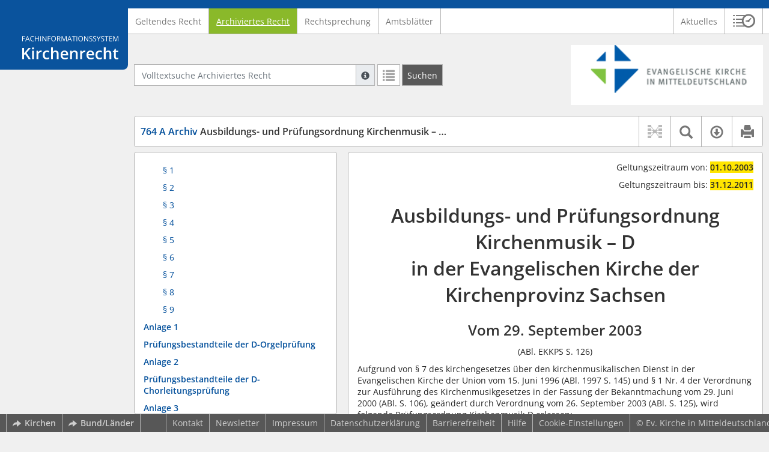

--- FILE ---
content_type: text/html; charset=utf-8
request_url: https://kirchenrecht-ekm.de/document/22654
body_size: 13754
content:
<!DOCTYPE html>
<html lang="de">
  <head>
    <meta charset="utf-8">
    <meta name="viewport" content="width=device-width, initial-scale=1, shrink-to-fit=no">
    <meta http-equiv="X-UA-Compatible" content="IE=edge">
    <meta name="robots" content="index,follow">
    <title>Archiviertes Recht: 764 A Archiv Ausbildungs- und Prüfungsordnung Kirchenmusik – D EKKPS -  Kirchenrecht Online-Nachschlagewerk | Ev. Kirche in Mitteldeutschland</title>

    <link rel="stylesheet" type="text/css" media="all" href="/css/bootstrap.min.css" />
<link rel="stylesheet" type="text/css" media="all" href="/css/styles.css" />
<link rel="stylesheet" type="text/css" media="screen" href="/css/datepicker.css" />
<link rel="stylesheet" type="text/css" media="screen" href="/css/font-awesome.min.css" />
<link rel="stylesheet" type="text/css" media="screen" href="/css/cookieconsent.css" />
<link rel="stylesheet" type="text/css" media="screen" href="/css/bootstrap-pincode-input.css" />

    <link rel="shortcut icon" href="/images/gfx_ekm/favicon.ico" />
          <!-- Piwik -->
      <script type="text/plain" data-cookiecategory="statistics">
        var _paq = _paq || [];
        _paq.push(["setDomains", ["*.kirchenrecht-ekm.de","*.kirchenrecht-mitteldeutschland.de"]]);
                  _paq.push(['trackPageView']);
                _paq.push(['enableLinkTracking']);
        (function() {
          var u="//wbv-analytics.saltation.de/analytics/";
          _paq.push(['setTrackerUrl', u+'piwik.php']);
          _paq.push(['setSiteId', 7]);
          var d=document, g=d.createElement('script'), s=d.getElementsByTagName('script')[0];
          g.type='text/javascript'; g.async=true; g.defer=true; g.src=u+'piwik.js'; s.parentNode.insertBefore(g,s);
        })();
      </script>
      <!-- End Piwik Code -->
      </head>
  <body class="EKM">
    <header class="container-fluid headerWrap">
      <div class="topBar"></div>
      <div class="row headerNavigationWrap">
        <div class="col-lg-2 d-none d-lg-flex columnLogo">
          <div class="sideHeaderWrap">
            <div class="sideHeader d-none d-lg-block">
                              <span class="logo"><span class="sr-only">Logo Fachinformationssystem Kirchenrecht</span></span>
                          </div>
          </div>
        </div>
        <div class="col-12 col-lg-10 col-xxl-8 columnNav">
          <div class="container-xl">
                          <div class="contentHeader">
                <div class="navMain d-print-none">
                  <nav class="navbar navbar-expand-lg navbar-light" aria-label="Hauptnavigation">

      <a class="navbar-brand d-lg-none">Fachinformationssystem Kirchenrecht</a>
  
  <button class="navbar-toggler"
          type="button"
          data-toggle="collapse"
          data-target="#navMain"
          aria-controls="navMain"
          aria-expanded="false"
          aria-label="Zeige Hauptnavigation">
    <span class="navbar-toggler-icon"></span>
  </button>

  <div class="collapse navbar-collapse" id="navMain">
    <ul class="nav navbar-nav mr-auto">
            <li class="nav-item ">
              <a class="nav-link" href="/list/geltendes_recht" >Geltendes Recht</a>
          </li>
      <li class="nav-item active">
              <a class="nav-link" href="/list/archiviertes_recht" aria-current="true">Archiviertes Recht</a>
          </li>
      <li class="nav-item ">
              <a class="nav-link" href="/list/rechtsprechung" >Rechtsprechung</a>
          </li>
      <li class="nav-item ">
              <a class="nav-link" href="/list/kirchliches_amtsblatt" >Amtsblätter</a>
          </li>
  


<script type="text/javascript">
  var current_group_id = 'archiviertes_recht'
</script>

    </ul>
    <ul class="nav navbar-nav navbar-right ml-auto">
              <li class="">
                      <a class=""   href="/document/aktuelles" >
                            Aktuelles
            </a>
                  </li>
                  <li class="linkHistoryModalWrap">
        <a href="#historyModal"
           title="Sitzungsverlauf"
           class="btnMeinKirchenrecht"
           data-toggle="modal"
           data-target="#historyModal"
           aria-haspopup="dialog"
           aria-label="Sitzungsverlauf im Modal öffnen"
           role="button">
          <span class="icon-btn_meinKirchenrecht" aria-hidden="true"></span>
          <span class="sr-only">Sitzungsverlauf im Modal öffnen</span>
        </a>
      </li>
          </ul>
  </div>
</nav>

                </div>
              </div>
                      </div>
        </div>
        <div class="col-xxl-2 d-none d-xxl-flex columnSpacer"></div>
      </div>

    </header>

    <main class="container-fluid">
      <div class="row headerContentWrap">
        <div class="col-lg-2 d-none d-lg-flex"></div>
        <div class="col-12 col-lg-10 col-xxl-8 d-flex">
          <div class="container-xl my-auto">
            <div class="row">
              <div class="col-6 d-flex">
                                                  <form class="searchForm" role="search" action="/search/archiviertes_recht" method="POST">
  <div class="input-group input-group-sm">
    <label for="searchword" class="sr-only">Volltextsuche Archiviertes Recht</label>
    <input type="text" id="searchword" class="form-control typeahead" name="searchword" placeholder="Volltextsuche Archiviertes Recht" value="" />
    <div class="input-group-append">
      <button class="input-group-text searchTooltip mr-1" aria-label="Hilfe zur Suche" aria-describedby="searchExplanation">
        <span class="glyphicon glyphicon-info-sign" aria-hidden="true"></span>
        <span class="searchTooltipContent" style="display:none">
          <span class="d-block mb-2">
            Suche mit Platzhalter "*", Bsp. Pfarrer*, findet auch: "Pfarrerinitiative" oder "Pfarrerausschuss".
          </span>
          <span class="d-block mb-2">
            Weitere Suchoperatoren finden Sie in unserer Hilfe.
          </span>
        </span>
      </button>
      <div id="searchExplanation" class="sr-only">
        <p>
          Suche mit Platzhalter "*", Bsp. Pfarrer*, findet auch: "Pfarrerinitiative" oder "Pfarrerausschuss".
        </p>
        <p>
          Weitere Suchoperatoren finden Sie in unserer Hilfe.
        </p>
      </div>
      <a href="/search/archiviertes_recht"
         class="btn btn-default btnContainsGlyphicon mr-1"
         aria-label="Letzte Trefferliste"
         title="Letzte Trefferliste">
        <span class="glyphicon glyphicon-list" aria-hidden="true"></span>
      </a>
      <button type="submit"
              class="btn btn-default btn-neutral btn-search"
              aria-label="Suchen">
        <span class="label d-none d-md-block">Suchen</span>
        <span class="glyphicon glyphicon-search d-md-none" aria-hidden="true"></span>
      </button>
      <input type="hidden" name="current" value="current" />
      <input type="hidden" name="organizations[]" value="EKM" />
    </div>
  </div>
</form>

                                              </div>
              <div class="col-6 d-flex">
                <div class="churchLogo my-auto ml-auto">
                  <p class="m-0">
                    <a title="zur Homepage der EKM" href="https://www.ekmd.de" style="width: 100%" ><span class="sr-only">Logo Ev. Kirche in Mitteldeutschland</span></a>
                                      </p>
                </div>
                <div class="churchTitle my-auto ml-auto">
                                      <a title="zur Homepage der EKM" href="https://www.ekmd.de" target="_blank">
                      Ev. Kirche in Mitteldeutschland
                    </a>
                                  </div>
              </div>
            </div>
          </div>
        </div>
        <div class="col-xxl-2 d-none d-xxl-flex"></div>
      </div>
      <div class="row headerContentBackgroundWrap"></div>

      <div class="row mainContentWrap">
        <div class="col-lg-2"></div>
        <div class="col-xs-12 col-lg-10 col-xxl-8">
          <div class="container-xl mainContent">
                  <div class="row navigationInfoWrap showSuccess">
      <div class="col-md-12">
        <div class="card">
          <div class="card-body navigationInfo p-0">
            <nav class="navbar navbar-default navbar-expand-sm navbar-ordernav first d-print-none" aria-label="764 A Archiv Ausbildungs- und Prüfungsordnung Kirchenmusik – D EKKPS">
              <div class="documentTitle px-0 col-sm-6">
                <h2 title="764 A Archiv Ausbildungs- und Prüfungsordnung Kirchenmusik – D EKKPS"><a href="#"><span class="highlight">764 A Archiv</span> Ausbildungs- und Prüfungsordnung Kirchenmusik – D EKKPS</a></h2>
              </div>
                              <div class="collapse navbar-collapse"
     id="subnavigationCollapse"
     aria-label="Werkzeugleiste"
     role="toolbar">
  <ul class="nav navbar-nav navbar-right ml-auto">
              <li class="nav-item click-toggle d-xl-none documentTocButton">
        <button type="button"
           title="Inhaltsverzeichnis"
           class="nav-link"
           data-toggle="collapse"
           data-target="#documentToc"
           aria-controls="documentToc"
           aria-expanded="false">
          <span class="glyphicon glyphicon-list" aria-hidden="true"></span>
          <span class="sr-only">Inhaltsverzeichnis</span>
        </a>
      </li>
                  <li class="nav-item documentLinkViewButton">
                  <a title="Keine Dokument-Beziehungen vorhanden" class="nav-link">
            <span class="glyphicon glyphicon-document-links disabled"></span>
          </a>
              </li>
              <li class="nav-item dropdown py-0 documentSearchButton">
        <button class="nav-link dropdown-toggle"
                title="Textsuche im Dokument"
                type="button"
                data-toggle="dropdown"
                data-reference="#documentContent"
                aria-controls="documentSearchBar"
                aria-expanded="false">
          <span class="glyphicon glyphicon-search" aria-hidden="true"></span>
          <span class="sr-only">Textsuche im Dokument</span>
        </button>
        <div id="documentSearchBar"
     class="dropdown-menu dropdown-menu-right documentSearch py-0"
     onclick="event.stopPropagation()">
  <form class="form-group row m-0">
    <div class="col-sm-12 d-flex">
      <div class="d-flex align-items-center">
        <label for="documentFullTextSearch" class="documentSearchText sr-only my-0 mr-2">Dokument-Volltextsuche</label>
      </div>
      <div class="actionWrap d-flex ml-auto align-items-center">
        <div class="input-group">
          <input type="text"
                  id="documentFullTextSearch"
                  class="form-control form-control-sm documentSearchInput"
                  placeholder="Dokument-Volltextsuche">
          <div class="input-group-append">
            <button type="submit"
                    class="btn btn-sm icon"
                    aria-label="Suchen">
              <span class="glyphicon glyphicon-search" aria-hidden="true"></span>
              <span class="sr-only">Suchen</span>
            </button>
          </div>
        </div>
        <button type="button"
                id="documentSearchNext"
                title="Nächster Treffer im Dokument"
                aria-label="Nächster Treffer im Dokument">
          <span class="glyphicon glyphicon glyphicon-chevron-down" aria-hidden="true"></span>
          <span class="sr-only">Nächster Treffer im Dokument</span>
        </button>
        <button type="button"
                id="documentSearchPrev"
                title="Vorheriger Treffer im Dokument"
                aria-label="Vorheriger Treffer im Dokument">
          <span class="glyphicon glyphicon glyphicon-chevron-up" aria-hidden="true"></span>
          <span class="sr-only">Vorheriger Treffer im Dokument</span>
        </button>
      </div>
    </div>
  </form>
</div>
      </li>
                  <li class="nav-item dropdown documentDownloadButton">
        <button class="nav-link dropdown-toggle"
                title="Verfügbare E-Book-Formate"
                type="button"
                data-toggle="dropdown"
                aria-controls="documentDownload"
                aria-expanded="false">
          <span class="glyphicon glyphicon-download" aria-hidden="true"></span>
          <span class="sr-only">Verfügbare E-Book-Formate</span>
        </button>
        <div id="documentDownload" class="dropdown-menu dropdown-menu-right wokrlistsuccess">
  <ul role="presentation">
          <li>
        <a href="/pdf/22654.pdf" class="dropdown-item" target="_blank" title="Download PDF">Download als PDF</a>
      </li>
              <li>
        <a href="/word/22654.doc" class="dropdown-item" title="Download Word (ab 2003)">Download als Word (ab 2003)</a>
      </li>
              <li>
        <a href="/word/pandoc/22654.doc" class="dropdown-item" title="Download Word (docx)">Download als Word (docx)</a>
      </li>
      <li>
        <a href="/word/pandoc_no_subscript/22654.doc" class="dropdown-item" title="Download Word (docx) Ohne Satzzahlen">Download als Word (docx) Ohne Satzzahlen</a>
      </li>
              <li>
        <a href="/epub/22654.epub" class="dropdown-item" title="Download ePub">Download als ePub</a>
      </li>
              <li>
        <a href="/epub_simple/22654.epub" class="dropdown-item" title="Download ePub (Tolino)">Download als ePub (Tolino)</a>
      </li>
              <li>
        <a href="/epub/22654.mobi" class="dropdown-item" title="Download Mobi (Kindle)">Download als Mobi (Kindle)</a>
      </li>
      </ul>
</div>
      </li>
              <li class="nav-item documentPrintButton">
        <a title="Drucken" class="nav-link" href="/pdf/22654.pdf" target="_blank">
          <span class="glyphicon glyphicon-print"></span>
        </a>
      </li>
      </ul>
</div>
                          </nav>
          </div>
        </div>
      </div>
            <div id="documentRelation" class="col-md-8 documentRelation collapse">
  <div class="card">
    <div class="card-body">
      <ul role="presentation" class="relatedDocuments">
        <li>Gesamterläuterungen:
          <ul>
                          <li>-</li>
                      </ul>
        </li>

        <li>Einzelerläuterung:
          <ul>
                          <li>-</li>
                      </ul>
        </li>
      </ul>
    </div>
  </div>
</div>

    </div>
  
  <div class="row">
          <nav class="col-xl-4" aria-label="Dokument Inhaltsverzeichnis">
  <div class="card collapse d-print-none mb-2" id="documentToc" data-toggle="false">
      <div class="card-body documentTocPanel">
        <div class="navbar documentToc" role="complementary">
          <ul>
   <li class="section level_4"><a href="#s764a10004" title="§&nbsp;1">§&nbsp;1</a></li>
   <li class="section level_4"><a href="#s764a20004" title="§&nbsp;2">§&nbsp;2</a></li>
   <li class="section level_4"><a href="#s764a30004" title="§&nbsp;3">§&nbsp;3</a></li>
   <li class="section level_4"><a href="#s764a40004" title="§&nbsp;4">§&nbsp;4</a></li>
   <li class="section level_4"><a href="#s764a50004" title="§&nbsp;5">§&nbsp;5</a></li>
   <li class="section level_4"><a href="#s764a60004" title="§&nbsp;6">§&nbsp;6</a></li>
   <li class="section level_4"><a href="#s764a70004" title="§&nbsp;7">§&nbsp;7</a></li>
   <li class="section level_4"><a href="#s764a80004" title="§&nbsp;8">§&nbsp;8</a></li>
   <li class="section level_4"><a href="#s764a90004" title="§&nbsp;9">§&nbsp;9</a></li>
   <li class="section level_1"><a href="#s764a00001" title="Anlage 1">Anlage 1</a></li>
   <li class="section level_1"><a href="#s764a00001" title="Prüfungsbestandteile der D-Orgelprüfung">Prüfungsbestandteile der D-Orgelprüfung</a></li>
   <li class="section level_1"><a href="#s764a00002" title="Anlage 2">Anlage 2</a></li>
   <li class="section level_1"><a href="#s764a00002" title="Prüfungsbestandteile der D-Chorleitungsprüfung">Prüfungsbestandteile der D-Chorleitungsprüfung</a></li>
   <li class="section level_1"><a href="#s764a00003" title="Anlage 3">Anlage 3</a></li>
   <li class="section level_1"><a href="#s764a00003" title="Prüfungsbestandteile der D-Posaunenchorleitungsprüfung">Prüfungsbestandteile der D-Posaunenchorleitungsprüfung</a></li>
</ul>
        </div>
    </div>
  </div>
</nav>
    
    <div class="col-xl-8">
      <div class="card">
        <div id="documentContent" class="card-body documentContent ">
                    <span xmlns:epub="http://www.idpf.org/2007/ops" class="no-height"><a class="internal" id="top">.</a></span><div xmlns:epub="http://www.idpf.org/2007/ops" id="archivmeta"><div id="geltungszeitraumvon"><p class="text-right"> 
			Geltungszeitraum von:
			<span class="bold">01.10.2003</span></p></div><div id="geltungszeitraumbis"><p class="text-right"> 
			Geltungszeitraum bis:
			<span class="bold">31.12.2011</span></p></div></div><h1 xmlns:epub="http://www.idpf.org/2007/ops" class="chapter_title center text-center">Ausbildungs- und Pr&uuml;fungsordnung Kirchenmusik &ndash; D <br/>in der Evangelischen Kirche der Kirchenprovinz Sachsen</h1><h2 xmlns:epub="http://www.idpf.org/2007/ops" class="chapter_subtitle center text-center">Vom 29. September 2003</h2><p xmlns:epub="http://www.idpf.org/2007/ops" class="chapter_subtitle_type center text-center">(ABl. EKKPS S. 126)</p><div xmlns:epub="http://www.idpf.org/2007/ops" class="chapter_para">Aufgrund von &sect;&nbsp;7 des kirchengesetzes &uuml;ber den kirchenmusikalischen Dienst in der Evangelischen Kirche der Union vom 15. Juni 1996 (ABl. 1997 S. 145) und &sect;&nbsp;1 Nr. 4 der Verordnung zur Ausf&uuml;hrung des Kirchenmusikgesetzes in der Fassung der Bekanntmachung vom 29. Juni 2000 (ABl. S. 106), ge&auml;ndert durch Verordnung vom 26. September 2003 (ABl. S. 125), wird folgende Pr&uuml;fungsordnung Kirchenmusik-D erlassen:</div><span xmlns:epub="http://www.idpf.org/2007/ops" class="no-height"><a class="internal" id="s764a10001">#</a></span><span xmlns:epub="http://www.idpf.org/2007/ops" class="no-height"><a class="internal" id="s764a10002">#</a></span><span xmlns:epub="http://www.idpf.org/2007/ops" class="no-height"><a class="internal" id="s764a10003">#</a></span><span xmlns:epub="http://www.idpf.org/2007/ops" class="no-height"><a class="internal" id="s764a10004">#</a></span><h4 xmlns:epub="http://www.idpf.org/2007/ops" class="section4_title">&sect;&nbsp;1</h4><div xmlns:epub="http://www.idpf.org/2007/ops" class="para"><span class="subscript"> 1&nbsp;</span>Es wird die M&ouml;glichkeit zur Ablegung einer Pr&uuml;fung Kirchenmusik-D entsprechend dieser Ordnung er&ouml;ffnet. <span class="subscript"> 2&nbsp;</span>Die Pr&uuml;fung kann f&uuml;r die Bereiche Orgelspiel, Chorleitung oder Posaunenchorleitung einzeln abgelegt werden.</div><span xmlns:epub="http://www.idpf.org/2007/ops" class="section_end 764a10004"></span><span xmlns:epub="http://www.idpf.org/2007/ops" class="no-height"><a class="internal" id="s764a20004">#</a></span><h4 xmlns:epub="http://www.idpf.org/2007/ops" class="section4_title">&sect;&nbsp;2</h4><div xmlns:epub="http://www.idpf.org/2007/ops" class="para"><span class="randnr">
					(
					1
					)
				</span>Die Ausbildung vor Ablegung einer Pr&uuml;fung Kirchenmusik-D kann &uuml;ber Angebote der kirchenmusikalischen Einrichtungen und Werke in der Kirchenprovinz, &uuml;ber einzelne Kirchenmusiker oder Kirchenmusikerinnen oder &uuml;ber anderweitige private Vorbildung absolviert werden.</div><div xmlns:epub="http://www.idpf.org/2007/ops" class="para"><span class="randnr">
					(
					2
					)
				</span>&Uuml;ber die Anerkennung der jeweiligen Ausbildung entscheidet die Pr&uuml;fungskommission im Zuge des Zulassungsverfahrens zur Pr&uuml;fung.</div><span xmlns:epub="http://www.idpf.org/2007/ops" class="section_end 764a20004"></span><span xmlns:epub="http://www.idpf.org/2007/ops" class="no-height"><a class="internal" id="s764a30004">#</a></span><h4 xmlns:epub="http://www.idpf.org/2007/ops" class="section4_title">&sect;&nbsp;3</h4><div xmlns:epub="http://www.idpf.org/2007/ops" class="para"><span class="randnr">
					(
					1
					)
				</span><span class="subscript"> 1&nbsp;</span>Die Abnahme der Pr&uuml;fung Kirchenmusik-D erfolgt durch eine Pr&uuml;fungskommission. <span class="subscript"> 2&nbsp;</span>Der Pr&uuml;fungskommission geh&ouml;ren jeweils 3 Mitglieder an:<ol type="a"><li><div class="para">Der Landeskirchenmusikdirektor oder die Landeskirchenmusikdirektorin, er oder sie kann eine Propsteikantorin oder einen Propsteikantor beauftragen.</div></li><li><div class="para">Zwei weitere Kirchenmusikerinnen oder Kirchenmusiker, darunter soll bei einer Chorleitungspr&uuml;fung der Landessingwart oder die Landessingwartin sein, darunter muss bei einer Posaunenchorleitungspr&uuml;fung ein Landesposaunenwart oder eine Landesposaunenwartin sein.</div></li></ol></div><div xmlns:epub="http://www.idpf.org/2007/ops" class="para"><span class="randnr">
					(
					2
					)
				</span>Die Pr&uuml;fungskommission wird vom Landeskirchenmusikdirektor oder von der Landeskirchenmusikdirektorin oder von der beauftragten Person gem&auml;&szlig; Absatz 1 zu ihren Sitzungen einberufen.</div><span xmlns:epub="http://www.idpf.org/2007/ops" class="section_end 764a30004"></span><span xmlns:epub="http://www.idpf.org/2007/ops" class="no-height"><a class="internal" id="s764a40004">#</a></span><h4 xmlns:epub="http://www.idpf.org/2007/ops" class="section4_title">&sect;&nbsp;4</h4><div xmlns:epub="http://www.idpf.org/2007/ops" class="para"><span class="randnr">
					(
					1
					)
				</span><span class="subscript"> 1&nbsp;</span>&Uuml;ber die Zulassung zur Pr&uuml;fung entscheidet die Pr&uuml;fungskommission auf Grundlage der Anmeldung zur Pr&uuml;fung. <span class="subscript"> 2&nbsp;</span>Diese Anmeldung ist mindestens 4 Wochen vor dem Pr&uuml;fungstermin dem Landeskirchenmusikdirektor oder der Landeskirchenmusikdirektorin zu &uuml;bermitteln. <span class="subscript"> 3&nbsp;</span>Nach Abschluss der Pr&uuml;fung werden die Pr&uuml;fungsunterlagen gesammelt an das Konsistorium der Evangelischen Kirche der Kirchenprovinz Sachsen weitergeleitet.</div><div xmlns:epub="http://www.idpf.org/2007/ops" class="para"><span class="randnr">
					(
					2
					)
				</span>Der Anmeldung zur Pr&uuml;fung sind folgende Unterlagen beizuf&uuml;gen:<ul><li><div class="para">ein Lebenslauf, der Angaben zur Person und die Angaben zur fachlichen Entwicklung enthalten soll,</div></li><li><div class="para">eine Liste der wichtigsten bisher gespielten Orgelliteratur bzw. geleiteten Chorwerke oder Posaunenchorwerke,</div></li><li><div class="para">eine Liste von zwanzig gespielten Chorals&auml;tzen f&uuml;r die Orgelpr&uuml;fung bzw. Posaunenchorleitungspr&uuml;fung,</div></li><li><div class="para">ein schriftliches Votum des Orgeldozenten/der Orgeldozentin bzw. eines hauptamtlichen Kirchenmusikers oder einer hauptamtlichen Kirchenmusikerin oder eines Landesposaunenwartes oder einer Landesposaunenwartin, &uuml;ber die musikalischen F&auml;higkeiten des Bewerbers oder der Bewerberin, seinen bzw. ihre theoretischen Kenntnisstand und &uuml;ber seine bzw. ihre Vertrautheit mit dem Gottesdienst und dem Gemeindeleben,</div></li><li><div class="para">ein pfarramtliches Zeugnis.</div></li></ul></div><span xmlns:epub="http://www.idpf.org/2007/ops" class="section_end 764a40004"></span><span xmlns:epub="http://www.idpf.org/2007/ops" class="no-height"><a class="internal" id="s764a50004">#</a></span><h4 xmlns:epub="http://www.idpf.org/2007/ops" class="section4_title">&sect;&nbsp;5</h4><div xmlns:epub="http://www.idpf.org/2007/ops" class="para"><span class="subscript"> 1&nbsp;</span>Die Pr&uuml;fung wird entsprechend den Pr&uuml;fungsbestandteilen nach Anlage 1 bis 3 abgenommen. <span class="subscript"> 2&nbsp;</span>N&auml;here Festlegungen zum Ablauf der Pr&uuml;fung trifft die Pr&uuml;fungskommission.</div><span xmlns:epub="http://www.idpf.org/2007/ops" class="section_end 764a50004"></span><span xmlns:epub="http://www.idpf.org/2007/ops" class="no-height"><a class="internal" id="s764a60004">#</a></span><h4 xmlns:epub="http://www.idpf.org/2007/ops" class="section4_title">&sect;&nbsp;6</h4><div xmlns:epub="http://www.idpf.org/2007/ops" class="para">In besonderen F&auml;llen kann die Pr&uuml;fungskommission einem Bewerber oder einer Bewerberin, der oder die eine andere musikalische Pr&uuml;fung erfolgreich abgelegt hat, die Pr&uuml;fung in solchen F&auml;chern erlassen, in denen er oder sie sich bereits ausgewiesen hat.</div><span xmlns:epub="http://www.idpf.org/2007/ops" class="section_end 764a60004"></span><span xmlns:epub="http://www.idpf.org/2007/ops" class="no-height"><a class="internal" id="s764a70004">#</a></span><h4 xmlns:epub="http://www.idpf.org/2007/ops" class="section4_title">&sect;&nbsp;7</h4><div xmlns:epub="http://www.idpf.org/2007/ops" class="para"><span class="randnr">
					(
					1
					)
				</span><span class="subscript"> 1&nbsp;</span>Der Verlauf der Pr&uuml;fung wird in einer Niederschrift festgehalten. <span class="subscript"> 2&nbsp;</span>Die Pr&uuml;fungskommission entscheidet in gemeinsamer Beratung das Ergebnis der Pr&uuml;fung.</div><div xmlns:epub="http://www.idpf.org/2007/ops" class="para"><span class="randnr">
					(
					2
					)
				</span>Die Pr&uuml;fung wird wie folgt bewertet:<br/>&bdquo;Bestanden&ldquo; oder &bdquo;Nicht bestanden&ldquo;</div><span xmlns:epub="http://www.idpf.org/2007/ops" class="section_end 764a70004"></span><span xmlns:epub="http://www.idpf.org/2007/ops" class="no-height"><a class="internal" id="s764a80004">#</a></span><h4 xmlns:epub="http://www.idpf.org/2007/ops" class="section4_title">&sect;&nbsp;8</h4><div xmlns:epub="http://www.idpf.org/2007/ops" class="para">Der Gepr&uuml;fte oder die Gepr&uuml;fte erh&auml;lt &uuml;ber die bestandene Pr&uuml;fung eine Urkunde.</div><span xmlns:epub="http://www.idpf.org/2007/ops" class="section_end 764a80004"></span><span xmlns:epub="http://www.idpf.org/2007/ops" class="no-height"><a class="internal" id="s764a90004">#</a></span><h4 xmlns:epub="http://www.idpf.org/2007/ops" class="section4_title">&sect;&nbsp;9</h4><div xmlns:epub="http://www.idpf.org/2007/ops" class="para">Die Ausbildungs- und Pr&uuml;fungsordnung tritt am 1. Oktober 2003 in Kraft.</div><div xmlns:epub="http://www.idpf.org/2007/ops" class="para"><span class="bold">Anlage 1<br/>Pr&uuml;fungsbestandteile der D-Orgelpr&uuml;fung</span></div><div xmlns:epub="http://www.idpf.org/2007/ops" class="para"><span class="bold">Anlage 2<br/>Pr&uuml;fungsbestandteile der D-Chorleitungspr&uuml;fung</span></div><div xmlns:epub="http://www.idpf.org/2007/ops" class="para"><span class="bold">Anlage 3<br/>Pr&uuml;fungsbestandteile der D-Posaunenchorleitungspr&uuml;fung</span></div><span xmlns:epub="http://www.idpf.org/2007/ops" class="section_end 764a90004"></span><span xmlns:epub="http://www.idpf.org/2007/ops" class="section_end 764a10003"></span><span xmlns:epub="http://www.idpf.org/2007/ops" class="section_end 764a10002"></span><span xmlns:epub="http://www.idpf.org/2007/ops" class="section_end 764a10001"></span><span xmlns:epub="http://www.idpf.org/2007/ops" class="no-height"><a class="internal" id="s764a00001">#</a></span><h1 xmlns:epub="http://www.idpf.org/2007/ops" class="section1_title">Anlage 1</h1><h1 xmlns:epub="http://www.idpf.org/2007/ops" class="section1_title">Pr&uuml;fungsbestandteile der D-Orgelpr&uuml;fung</h1><table xmlns:epub="http://www.idpf.org/2007/ops" border="0" width="100%"><colgroup><col style="width:10%;;vertical-align: top;"><col style="width:90%;;vertical-align: top;"></colgroup><tbody><tr style="vertical-align: top;"><td style="vertical-align: top;"><div class="para"><span class="bold">1.</span></div></td><td style="vertical-align: top;"><div class="para"><span class="bold">Orgelspiel</span></div></td></tr><tr style="vertical-align: top;"><td style="vertical-align: top;"></td><td style="vertical-align: top;"><div class="para">Nur in begr&uuml;ndeten Ausnahmef&auml;llen kann auf das Pedalspiel verzichtet werden.</div></td></tr><tr style="vertical-align: top;"><td style="vertical-align: top;"></td><td style="vertical-align: top;"><div class="para">Besondere Bewertungskriterien: Tempowahl, Atemf&uuml;hrung, Zeilen- und Strophen&uuml;berg&auml;nge.</div></td></tr><tr style="vertical-align: top;"><td style="vertical-align: top;"><div class="para"><span class="bold">1.1</span></div></td><td style="vertical-align: top;"><div class="para">Spielen von Kirchenliedern mit und ohne Pedal (vorbereitet)</div></td></tr><tr style="vertical-align: top;"><td style="vertical-align: top;"></td><td style="vertical-align: top;"><div class="para">Der Pr&uuml;fungskommission wird eine Repertoireliste von 20 Liedern vorgelegt, aus der sie zwei zur Pr&uuml;fung ausw&auml;hlt. Ein weiteres, nicht in der Liste enthaltenes Lied, wird dem Pr&uuml;fling 10 Tage vor der Pr&uuml;fung bekannt gegeben. Zu allen 3 Liedern werden Intonation bzw. Vorspiel gespielt. Bewertet wird neben der musikalischen und technischen Ausf&uuml;hrung auch die organische Verbindung mit dem Lied. Die Lieder selbst sind im 3- oder 4-stimmigen Satz zu spielen. Zwei der S&auml;tze sind mit Pedal, einer ist manualiter auszuf&uuml;hren.</div></td></tr><tr style="vertical-align: top;"><td style="vertical-align: top;"><div class="para"><span class="bold">1.2</span></div></td><td style="vertical-align: top;"><div class="para">Spielen von g&auml;ngigen liturgischen St&uuml;cken (vorbereitet)</div></td></tr><tr style="vertical-align: top;"><td style="vertical-align: top;"><div class="para"><span class="bold">1.3</span></div></td><td style="vertical-align: top;"><div class="para">Spiel einfacher freier Orgelliteratur (2 St&uuml;cke, eigene Wahl)</div></td></tr><tr style="vertical-align: top;"><td style="vertical-align: top;"></td><td style="vertical-align: top;"><div class="para">Eines der St&uuml;cke kann choralgebunden sein. Bewertungsma&szlig;stab ist nicht in erster Linie der Schwierigkeitsgrad, sondern vor allem die technische Ausf&uuml;hrung und die musikalische Gestaltung.</div></td></tr><tr style="vertical-align: top;"><td style="vertical-align: top;"></td><td style="vertical-align: top;"><div class="para">Es sollen St&uuml;cke gew&auml;hlt werden, die eine obligate Pedalf&uuml;hrung aufweisen.</div></td></tr><tr style="vertical-align: top;"><td style="vertical-align: top;"><div class="para"><span class="bold">2.</span></div></td><td style="vertical-align: top;"><div class="para"><span class="bold">Orgel- und Literaturkunde</span></div></td></tr><tr style="vertical-align: top;"><td style="vertical-align: top;"><div class="para"><span class="bold">2.1</span></div></td><td style="vertical-align: top;"><div class="para">Elementare Orgel- und Registrierkunde</div></td></tr><tr style="vertical-align: top;"><td style="vertical-align: top;"></td><td style="vertical-align: top;"><div class="para">Die Fu&szlig;tonbezeichnungen, Registergruppen und ihre praktische Verwendung, insbesondere beim Choralspiel.</div></td></tr><tr style="vertical-align: top;"><td style="vertical-align: top;"></td><td style="vertical-align: top;"><div class="para">Die Pr&uuml;fung soll vom Pr&uuml;fungsinstrument ausgehen.</div></td></tr><tr style="vertical-align: top;"><td style="vertical-align: top;"><div class="para"><span class="bold">2.2</span></div></td><td style="vertical-align: top;"><div class="para">Kenntnis einfacher Orgelliteratur</div></td></tr><tr style="vertical-align: top;"><td style="vertical-align: top;"></td><td style="vertical-align: top;"><div class="para">Kenntnis von mindestens je drei Sammlungen choralgebundener und freier Werke mit ihren stilistischen Schwerpunkten und ihrer Verwendbarkeit.</div></td></tr><tr style="vertical-align: top;"><td style="vertical-align: top;"></td><td style="vertical-align: top;"><div class="para">Einordnung der wichtigsten Komponisten in die Epochen der Orgelmusik.</div></td></tr><tr style="vertical-align: top;"><td style="vertical-align: top;"><div class="para"><span class="bold">3.</span></div></td><td style="vertical-align: top;"><div class="para"><span class="bold">Musiktheorie</span></div></td></tr><tr style="vertical-align: top;"><td style="vertical-align: top;"><div class="para"><span class="bold">3.1</span></div></td><td style="vertical-align: top;"><div class="para">H&ouml;ren einfacher Intervalle und Akkorde</div></td></tr><tr style="vertical-align: top;"><td style="vertical-align: top;"></td><td style="vertical-align: top;"><div class="para">Erkennen von Intervallen innerhalb des Oktavraumes, die nacheinander und zusammen angespielt werden. Unterscheidung von Dur- und Moll-Akkorden.</div></td></tr><tr style="vertical-align: top;"><td style="vertical-align: top;"><div class="para"><span class="bold">3.2</span></div></td><td style="vertical-align: top;"><div class="para">Kenntnis der elementaren Musiklehre</div></td></tr><tr style="vertical-align: top;"><td style="vertical-align: top;"></td><td style="vertical-align: top;"><div class="para">Spielen von Kadenzen (I-IV-V-I) in Dur- und Molltonarten bis zu zwei Vorzeichen in enger Quint-, Oktav- und Terzlage).</div></td></tr><tr style="vertical-align: top;"><td style="vertical-align: top;"></td><td style="vertical-align: top;"><div class="para">Kenntnis von Skalen (Dur, Moll und Kirchentonarten).</div></td></tr><tr style="vertical-align: top;"><td style="vertical-align: top;"></td><td style="vertical-align: top;"><div class="para">Kenntnis von Akkordsymbolen.</div></td></tr><tr style="vertical-align: top;"><td style="vertical-align: top;"></td><td style="vertical-align: top;"><div class="para">Bestimmen von Akkorden (Tongeschlecht, Stellung) im vierstimmigen Orgelbegleitsatz.</div></td></tr><tr style="vertical-align: top;"><td style="vertical-align: top;"><div class="para"><span class="bold">3.3</span></div></td><td style="vertical-align: top;"><div class="para">Kenntnis der gebr&auml;uchlichsten musikalischen Formen und Vortragsbezeichnungen</div></td></tr><tr style="vertical-align: top;"><td style="vertical-align: top;"><div class="para"><span class="bold">4.</span></div></td><td style="vertical-align: top;"><div class="para"><span class="bold">Gottesdienst- und Gesangbuchkunde</span></div></td></tr><tr style="vertical-align: top;"><td style="vertical-align: top;"><div class="para"><span class="bold">4.1</span></div></td><td style="vertical-align: top;"><div class="para">Kenntnis des Gesangbuches</div></td></tr><tr style="vertical-align: top;"><td style="vertical-align: top;"></td><td style="vertical-align: top;"><div class="para">Kenntnis des Aufbaus und der Inhaltsgruppen des Evangelischen Gesangbuches.</div></td></tr><tr style="vertical-align: top;"><td style="vertical-align: top;"></td><td style="vertical-align: top;"><div class="para">Kenntnis exemplarischer Lieder aus den einzelnen Gruppen.</div></td></tr><tr style="vertical-align: top;"><td style="vertical-align: top;"></td><td style="vertical-align: top;"><div class="para">Gesichtspunkte zur Auswahl von Liedern f&uuml;r den Gottesdienst.</div></td></tr><tr style="vertical-align: top;"><td style="vertical-align: top;"><div class="para"><span class="bold">4.2</span></div></td><td style="vertical-align: top;"><div class="para">Kenntnis der Gottesdienstordnung</div></td></tr><tr style="vertical-align: top;"><td style="vertical-align: top;"></td><td style="vertical-align: top;"><div class="para">Die Reihenfolge der St&uuml;cke des Hauptgottesdienstes und die M&ouml;glichkeiten ihrer kirchenmusikalischen Ausf&uuml;hrung.</div></td></tr><tr style="vertical-align: top;"><td style="vertical-align: top;"></td><td style="vertical-align: top;"><div class="para">Kenntnis des Kirchenjahres, Pr&auml;gung der Gottesdienstordnung durch das Kirchenjahr.</div></td></tr><tr style="vertical-align: top;"><td style="vertical-align: top;"></td><td style="vertical-align: top;"><div class="para">Die wichtigsten liturgischen Ausdr&uuml;cke und ihre Bedeutung.</div></td></tr><tr style="vertical-align: top;"><td style="vertical-align: top;"></td><td style="vertical-align: top;"><div class="para">In der Ausbildung soll das Gottesdienstbuch vorkommen.</div></td></tr></tbody></table><span xmlns:epub="http://www.idpf.org/2007/ops" class="section_end 764a00001"></span><span xmlns:epub="http://www.idpf.org/2007/ops" class="no-height"><a class="internal" id="s764a00002">#</a></span><h1 xmlns:epub="http://www.idpf.org/2007/ops" class="section1_title">Anlage 2</h1><h1 xmlns:epub="http://www.idpf.org/2007/ops" class="section1_title">Pr&uuml;fungsbestandteile der D-Chorleitungspr&uuml;fung</h1><table xmlns:epub="http://www.idpf.org/2007/ops" border="0" width="100%"><colgroup><col style="width:10%;;vertical-align: top;"><col style="width:90%;;vertical-align: top;"></colgroup><tbody><tr style="vertical-align: top;"><td style="vertical-align: top;"><div class="para"><span class="bold">1.</span></div></td><td style="vertical-align: top;"><div class="para"><span class="bold">Chorleitung</span></div></td></tr><tr style="vertical-align: top;"><td style="vertical-align: top;"><div class="para"><span class="bold">1.1</span></div></td><td style="vertical-align: top;"><div class="para">Elementare Stimmbildung</div></td></tr><tr style="vertical-align: top;"><td style="vertical-align: top;"></td><td style="vertical-align: top;"><div class="para">Atmung und Lockerung, einfache Einsing&uuml;bungen.</div></td></tr><tr style="vertical-align: top;"><td style="vertical-align: top;"><div class="para"><span class="bold">1.2</span></div></td><td style="vertical-align: top;"><div class="para">Erarbeiten und Dirigieren eines einfachen Chorsatzes (vorbereitet)</div></td></tr><tr style="vertical-align: top;"><td style="vertical-align: top;"></td><td style="vertical-align: top;"><div class="para">Pr&uuml;fungsmerkmal: sichere Schlagtechnik, sicheres Vorsingen, Probenmethodik.</div></td></tr><tr style="vertical-align: top;"><td style="vertical-align: top;"><div class="para"><span class="bold">1.3</span></div></td><td style="vertical-align: top;"><div class="para">Gemeindesingen</div></td></tr><tr style="vertical-align: top;"><td style="vertical-align: top;"></td><td style="vertical-align: top;"><div class="para">Einsingen eines unbekannten Gemeindeliedes oder Kanons (vorbereitet).</div></td></tr><tr style="vertical-align: top;"><td style="vertical-align: top;"></td><td style="vertical-align: top;"><div class="para">Pr&uuml;fungsmerkmale: Grad der Unabh&auml;ngigkeit des Leiters/der Leiterin vom Buch, Anwendung methodischer Hilfen.</div></td></tr><tr style="vertical-align: top;"><td style="vertical-align: top;"><div class="para"><span class="bold">1.4</span></div></td><td style="vertical-align: top;"><div class="para">Liturgisches Singen: Kirchenlieder und liturgische St&uuml;cke (vorbereitet)</div></td></tr><tr style="vertical-align: top;"><td style="vertical-align: top;"></td><td style="vertical-align: top;"><div class="para">a) Singen dreier Kirchenlieder aus verschiedenen Epochen mit ausgew&auml;hlten Strophen nach dem EG.</div></td></tr><tr style="vertical-align: top;"><td style="vertical-align: top;"></td><td style="vertical-align: top;"><div class="para">Pr&uuml;fungsmerkmale: Sinnvolle Atemf&uuml;hrung, rhythmische Genauigkeit, richtige Tempowahl, Intonation, freies Anstimmen.</div></td></tr><tr style="vertical-align: top;"><td style="vertical-align: top;"></td><td style="vertical-align: top;"><div class="para">b) Singen von vier gebr&auml;uchlichen liturgischen St&uuml;cken des Hauptgottesdienstes.</div></td></tr><tr style="vertical-align: top;"><td style="vertical-align: top;"><div class="para"><span class="bold">1.5</span></div></td><td style="vertical-align: top;"><div class="para">Vomblattsingen</div></td></tr><tr style="vertical-align: top;"><td style="vertical-align: top;"></td><td style="vertical-align: top;"><div class="para">Vomblattsingen eines Kirchenliedes oder einer einfachen Chorstimme.</div></td></tr><tr style="vertical-align: top;"><td style="vertical-align: top;"><div class="para"><span class="bold">1.6</span></div></td><td style="vertical-align: top;"><div class="para">Sprechen eines Textes (nach eigener Wahl)</div></td></tr><tr style="vertical-align: top;"><td style="vertical-align: top;"></td><td style="vertical-align: top;"><div class="para">Ein biblischer Text mit Ank&uuml;ndigung.</div></td></tr><tr style="vertical-align: top;"><td style="vertical-align: top;"></td><td style="vertical-align: top;"><div class="para">Pr&uuml;fungsmerkmal: Richtige Atemf&uuml;hrung, nat&uuml;rlicher Tonfall und sinngem&auml;&szlig;e Betonung. Silben-/Wort-Trennung.</div></td></tr><tr style="vertical-align: top;"><td style="vertical-align: top;"><div class="para"><span class="bold">2.</span></div></td><td style="vertical-align: top;"><div class="para"><span class="bold">Methodik und Literaturkunde</span></div></td></tr><tr style="vertical-align: top;"><td style="vertical-align: top;"><div class="para"><span class="bold">2.1</span></div></td><td style="vertical-align: top;"><div class="para">Grundbegriffe der Probenmethodik</div></td></tr><tr style="vertical-align: top;"><td style="vertical-align: top;"></td><td style="vertical-align: top;"><div class="para">Probenaufbau und -technik.</div></td></tr><tr style="vertical-align: top;"><td style="vertical-align: top;"></td><td style="vertical-align: top;"><div class="para">Die Pr&uuml;fung soll als Nachgespr&auml;ch zur Chorprobe stattfinden.</div></td></tr><tr style="vertical-align: top;"><td style="vertical-align: top;"><div class="para"><span class="bold">2.2</span></div></td><td style="vertical-align: top;"><div class="para">Kenntnis einfacher Chorliteratur</div></td></tr><tr style="vertical-align: top;"><td style="vertical-align: top;"></td><td style="vertical-align: top;"><div class="para">Kenntnis von mindestens sechs Sammlungen f&uuml;r gleiche/gemischte Stimmen mit ihren stilistischen Schwerpunkten und ihrer Verwendbarkeit.</div></td></tr><tr style="vertical-align: top;"><td style="vertical-align: top;"></td><td style="vertical-align: top;"><div class="para">Einordnung der wichtigsten Komponisten in die Epochen der Chormusik.</div></td></tr><tr style="vertical-align: top;"><td style="vertical-align: top;"><div class="para"><span class="bold">3.</span></div></td><td style="vertical-align: top;"><div class="para"><span class="bold">Musiktheorie</span></div></td></tr><tr style="vertical-align: top;"><td style="vertical-align: top;"><div class="para"><span class="bold">3.1</span></div></td><td style="vertical-align: top;"><div class="para">H&ouml;ren einfacher Intervalle und Akkorde</div></td></tr><tr style="vertical-align: top;"><td style="vertical-align: top;"></td><td style="vertical-align: top;"><div class="para">Erkennen von Intervallen innerhalb des Oktavraumes, die nacheinander und zusammen angespielt werden. Unterscheidung von Dur- und Moll-Akkorden.</div></td></tr><tr style="vertical-align: top;"><td style="vertical-align: top;"><div class="para"><span class="bold">3.2</span></div></td><td style="vertical-align: top;"><div class="para">Kenntnis der elementaren Musiklehre</div></td></tr><tr style="vertical-align: top;"><td style="vertical-align: top;"></td><td style="vertical-align: top;"><div class="para">Spielen von Kadenzen (I-IV-V-I) in Dur- und Molltonarten bis zu zwei Vorzeichen in enger Quint-, Oktav- und Terzlage).</div></td></tr><tr style="vertical-align: top;"><td style="vertical-align: top;"></td><td style="vertical-align: top;"><div class="para">Kenntnis von Skalen (Dur, Moll und Kirchentonarten).</div></td></tr><tr style="vertical-align: top;"><td style="vertical-align: top;"></td><td style="vertical-align: top;"><div class="para">Bestimmen von Akkorden (Tongeschlecht, Stellung) im vierstimmigen Chorsatz.</div></td></tr><tr style="vertical-align: top;"><td style="vertical-align: top;"></td><td style="vertical-align: top;"><div class="para">Kenntnis von Akkordsymbolen.</div></td></tr><tr style="vertical-align: top;"><td style="vertical-align: top;"></td><td style="vertical-align: top;"><div class="para">Wenn bei Nichtklavierspielern das Kadenzspiel entfallen muss, sollen die anderen Bereiche st&auml;rker gewichtet werden.</div></td></tr><tr style="vertical-align: top;"><td style="vertical-align: top;"><div class="para"><span class="bold">3.3</span></div></td><td style="vertical-align: top;"><div class="para">Kenntnis der gebr&auml;uchlichsten musikalischen Formen und Vortragsbezeichnungen</div></td></tr><tr style="vertical-align: top;"><td style="vertical-align: top;"><div class="para"><span class="bold">3.4</span></div></td><td style="vertical-align: top;"><div class="para">Umgang mit der Stimmgabel</div></td></tr><tr style="vertical-align: top;"><td style="vertical-align: top;"><div class="para"><span class="bold">3.5</span></div></td><td style="vertical-align: top;"><div class="para">Partiturspiel (vorbereitet)</div></td></tr><tr style="vertical-align: top;"><td style="vertical-align: top;"></td><td style="vertical-align: top;"><div class="para">Spielen des Satzes aus 1.2.</div></td></tr><tr style="vertical-align: top;"><td style="vertical-align: top;"></td><td style="vertical-align: top;"><div class="para">In begr&uuml;ndeten Ausnahmef&auml;llen k&ouml;nnen Nicht-Klavierspieler von diesem Fach befreit werden.</div></td></tr><tr style="vertical-align: top;"><td style="vertical-align: top;"><div class="para"><span class="bold">4.</span></div></td><td style="vertical-align: top;"><div class="para"><span class="bold">Gottesdienst- und Gesangbuchkunde</span></div></td></tr><tr style="vertical-align: top;"><td style="vertical-align: top;"></td><td style="vertical-align: top;"><div class="para">siehe D-Orgelpr&uuml;fung</div></td></tr></tbody></table><span xmlns:epub="http://www.idpf.org/2007/ops" class="section_end 764a00002"></span><span xmlns:epub="http://www.idpf.org/2007/ops" class="no-height"><a class="internal" id="s764a00003">#</a></span><h1 xmlns:epub="http://www.idpf.org/2007/ops" class="section1_title">Anlage 3</h1><h1 xmlns:epub="http://www.idpf.org/2007/ops" class="section1_title">Pr&uuml;fungsbestandteile der D-Posaunenchorleitungspr&uuml;fung</h1><table xmlns:epub="http://www.idpf.org/2007/ops" border="0" width="100%"><colgroup><col style="width:10%;;vertical-align: top;"><col style="width:90%;;vertical-align: top;"></colgroup><tbody><tr style="vertical-align: top;"><td style="vertical-align: top;"><div class="para"><span class="bold">1.</span></div></td><td style="vertical-align: top;"><div class="para"><span class="bold">Posaunenchorleitung</span></div></td></tr><tr style="vertical-align: top;"><td style="vertical-align: top;"><div class="para"><span class="bold">1.1</span></div></td><td style="vertical-align: top;"><div class="para">Bl&auml;serische Grundlagen</div></td></tr><tr style="vertical-align: top;"><td style="vertical-align: top;"></td><td style="vertical-align: top;"><div class="para">Kenntnis der k&ouml;rperlichen Abl&auml;ufe bei Atmung, Tonerzeugung und Artikulation sowie M&ouml;glichkeiten der Optimierung, einfache Einblas&uuml;bungen und ihre Effekte.</div></td></tr><tr style="vertical-align: top;"><td style="vertical-align: top;"><div class="para"><span class="bold">1.2</span></div></td><td style="vertical-align: top;"><div class="para">Erarbeiten und Dirigieren eines Choralsatzes sowie eines freien Choralvorspieles/Bl&auml;serst&uuml;ckes mittleren Schwierigkeitsgrades (vorbereitet)</div></td></tr><tr style="vertical-align: top;"><td style="vertical-align: top;"></td><td style="vertical-align: top;"><div class="para">Pr&uuml;fungsmerkmal: sichere Schlagtechnik, sicheres Vorspielen oder -singen, Probenmethodik.</div></td></tr><tr style="vertical-align: top;"><td style="vertical-align: top;"><div class="para"><span class="bold">1.3</span></div></td><td style="vertical-align: top;"><div class="para">Spielen von Bl&auml;serstimmen aus choralgebundener und freier Literatur im Violin- und Bassschl&uuml;ssel (vorbereitet und vom Blatt)</div></td></tr><tr style="vertical-align: top;"><td style="vertical-align: top;"></td><td style="vertical-align: top;"><div class="para">Bewertungsma&szlig;stab ist nicht in erster Linie der Schwierigkeitsgrad, sondern vor allem die technische Ausf&uuml;hrung und die musikalische Gestaltung.</div></td></tr><tr style="vertical-align: top;"><td style="vertical-align: top;"><div class="para"><span class="bold">1.4</span></div></td><td style="vertical-align: top;"><div class="para">Sprechen eines Textes (nach eigener Wahl)</div></td></tr><tr style="vertical-align: top;"><td style="vertical-align: top;"></td><td style="vertical-align: top;"><div class="para">Ein biblischer Text mit Ank&uuml;ndigung.</div></td></tr><tr style="vertical-align: top;"><td style="vertical-align: top;"></td><td style="vertical-align: top;"><div class="para">Pr&uuml;fungsmerkmal: Richtige Atemf&uuml;hrung, nat&uuml;rlicher Tonfall und sinngem&auml;&szlig;e Betonung. Silben-/Wort-Trennung.</div></td></tr><tr style="vertical-align: top;"><td style="vertical-align: top;"><div class="para"><span class="bold">2.</span></div></td><td style="vertical-align: top;"><div class="para"><span class="bold">Methodik, Instrumenten- und Literaturkunde</span></div></td></tr><tr style="vertical-align: top;"><td style="vertical-align: top;"><div class="para"><span class="bold">2.1</span></div></td><td style="vertical-align: top;"><div class="para">Grundbegriffe der Probenmethodik</div></td></tr><tr style="vertical-align: top;"><td style="vertical-align: top;"></td><td style="vertical-align: top;"><div class="para">Grundkenntnisse der Klangbildung, des Probenaufbaus und der Probentechnik.</div></td></tr><tr style="vertical-align: top;"><td style="vertical-align: top;"></td><td style="vertical-align: top;"><div class="para">Die Pr&uuml;fung soll als Nachgespr&auml;ch zur Posaunenchorprobe stattfinden.</div></td></tr><tr style="vertical-align: top;"><td style="vertical-align: top;"><div class="para"><span class="bold">2.2</span></div></td><td style="vertical-align: top;"><div class="para">Instrumentenkunde</div></td></tr><tr style="vertical-align: top;"><td style="vertical-align: top;"></td><td style="vertical-align: top;"><div class="para">Die Instrumentenfamilien und deren klangliche Merkmale, Griff- bzw. Zugtechnik, Aufbau und Pflege sowie Mundst&uuml;ckwahl.</div></td></tr><tr style="vertical-align: top;"><td style="vertical-align: top;"><div class="para"><span class="bold">2.3</span></div></td><td style="vertical-align: top;"><div class="para">Kenntnis einfacher Posaunenchorliteratur</div></td></tr><tr style="vertical-align: top;"><td style="vertical-align: top;"></td><td style="vertical-align: top;"><div class="para">Kenntnis von mindestens sechs Sammlungen mit ihren stilistischen Schwerpunkten und ihrer Verwendbarkeit.</div></td></tr><tr style="vertical-align: top;"><td style="vertical-align: top;"></td><td style="vertical-align: top;"><div class="para">Einordnung der wichtigsten Komponisten in die Epochen der Musik.</div></td></tr><tr style="vertical-align: top;"><td style="vertical-align: top;"><div class="para"></div><div class="para"><span class="bold">3.</span></div></td><td style="vertical-align: top;"><div class="para"><span class="bold">Musiktheorie</span></div></td></tr><tr style="vertical-align: top;"><td style="vertical-align: top;"><div class="para"><span class="bold">3.1</span></div></td><td style="vertical-align: top;"><div class="para">H&ouml;ren einfacher Intervalle und Akkorde</div></td></tr><tr style="vertical-align: top;"><td style="vertical-align: top;"></td><td style="vertical-align: top;"><div class="para">Erkennen von Intervallen innerhalb des Oktavraumes, die nacheinander und zusammen angespielt werden. Unterscheidung von Dur- und Moll-Akkorden.</div></td></tr><tr style="vertical-align: top;"><td style="vertical-align: top;"><div class="para"><span class="bold">3.2</span></div></td><td style="vertical-align: top;"><div class="para">Kenntnis der elementaren Musiklehre</div></td></tr><tr style="vertical-align: top;"><td style="vertical-align: top;"></td><td style="vertical-align: top;"><div class="para">Kenntnis von Skalen (Dur, Moll und Kirchentonarten).</div></td></tr><tr style="vertical-align: top;"><td style="vertical-align: top;"></td><td style="vertical-align: top;"><div class="para">Bestimmen von Akkorden (Tongeschlecht, Stellung) im vierstimmigen Satz.</div></td></tr><tr style="vertical-align: top;"><td style="vertical-align: top;"><div class="para"><span class="bold">3.3</span></div></td><td style="vertical-align: top;"><div class="para">Kenntnis der gebr&auml;uchlichsten musikalischen Formen und Vortragsbezeichnungen</div></td></tr><tr style="vertical-align: top;"><td style="vertical-align: top;"><div class="para"><span class="bold">4.</span></div></td><td style="vertical-align: top;"><div class="para"><span class="bold">Gottesdienst- und Gesangbuchkunde</span></div></td></tr><tr style="vertical-align: top;"><td style="vertical-align: top;"></td><td style="vertical-align: top;"><div class="para">siehe D-Orgelpr&uuml;fung</div></td></tr></tbody></table><span xmlns:epub="http://www.idpf.org/2007/ops" class="section_end 764a00003"></span><hr xmlns:epub="http://www.idpf.org/2007/ops"/>
        </div>
      </div>
    </div>
  </div>

  <div class="modal fade" id="documentLinksModal" tabindex="-1" role="dialog" aria-hidden="true">
    <div class="modal-dialog modal-xl">
      <div class="modal-content">
        <div class="spinner-border text-secondary" role="status">
          <span class="sr-only">Loading...</span>
        </div>
      </div>
    </div>
  </div>
          </div>
        </div>
        <div class="col-xxl-2"></div>
      </div>
    </main>

          <footer class="container-fluid footerWrap hidden-print" role="contentinfo">
                  <!-- original footer content start -->
          <nav class="navbar navbar-default navbar-expand-sm footerNav" aria-label="Abbinder Navigation">
  <ul class="navbar-nav d-none d-xl-flex">
                  <li class="nav-item"><a class="external"  target="_blank"  title="Kirchenrecht - Ihr Webportal zu den Rechtssammlungen der Evangelischen Kirchen" href="https://www.wbv-kommunikation.de/leistungen/kirchenverwaltung/landeskirchen"><span class="externalIcon" aria-hidden="true"></span>Kirchen</a></li>
                        <li class="nav-item"><a class="external"  target="_blank"   href="https://www.wkdis.de/lexonline"><span class="externalIcon" aria-hidden="true"></span>Bund/Länder</a></li>
            </ul>
  <ul class="navbar-nav">
                  <li class="nav-item"><a class=""   href="/document/kontakt">Kontakt</a></li>
                        <li class="nav-item">
          <a href="#newsletterModal"
             data-toggle="modal"
             data-target="#newsletterModal"
             aria-haspopup="dialog"
             role="button">
            Newsletter
          </a>
        </li>
                        <li class="nav-item"><a class=""   href="/document/impressum">Impressum</a></li>
                        <li class="nav-item"><a class=""   href="/document/datenschutz">Datenschutzerklärung</a></li>
                        <li class="nav-item"><a class=""   href="/document/barriefreiheit">Barrierefreiheit</a></li>
                        <li class="nav-item"><a class=""   href="/document/hilfe">Hilfe</a></li>
            </ul>
    <ul class="navbar-nav navCookieSettings">
    <li class="nav-item">
      <a href="#"
         data-cc="c-settings"
         aria-haspopup="dialog"
         role="button">
        Cookie-Einstellungen
      </a>
    </li>
  </ul>
</nav>

                    <div class="footerCopyright">
            <p class="m-0">&copy; Ev. Kirche in Mitteldeutschland (EKM)</p>
          </div>
                    <!-- original footer content end -->
              </footer>
    
    <div class="dialog">
            <div class="modal fade" id="newsletterModal" tabindex="-1" role="dialog" aria-labelledby="newsletterModalLabel" aria-hidden="true">
  <div class="modal-dialog">
    <div class="modal-content">
      <div class="modal-header">
                  <h1 class="modal-title h4" id="newsletterModalLabel"><b>Abonnieren Sie unseren „Newsletter FIS-Kirchenrecht“</b></h1>
                <button type="button" class="close" data-dismiss="modal"><span aria-hidden="true">&times;</span><span class="sr-only">Dialog schließen</span></button>
      </div>

        <div class="modal-body">
          <p>
        Der Newsletter Fachinformationssystem Kirchenrecht der Ev. Kirche in Mitteldeutschland informiert Sie über:
      </p>

      <ul>
        
                  <li>
            das Erscheinen des Amtsblattes der EKM und
          </li>
          <li>
            wesentliche Änderungen und Neuaufnahmen auf der Kirchenrechtsseite
          </li>
        
        
              </ul>
    
    <ul class="ticks">
              <li>
          <span class="glyphicon glyphicon-ok" aria-hidden="true"></span>
          monatlich
        </li>
        <li>
          <span class="glyphicon glyphicon-ok" aria-hidden="true"></span>
          kostenlos
        </li>
        <li>
          <span class="glyphicon glyphicon-ok" aria-hidden="true"></span>
          jederzeit kündbar
        </li>
          </ul>
  </div>

      
              <style type="text/css">

.nl-form-body .element .validation{
  color:#990012;
  display:none;
  font-weight:bold;
}

.nl-form-body .element.invalid .validation{
  display:block !important;
}

.nl-form-body .element.mandatory .first label::after{
  content:"*";
}

.nl-form-body p.descr{
  color:#929292;
  font-size:0.9em;
  line-height:0.9em;
  margin:0 0 0.1em;
  padding:0 0 2px 0;
}

.nl-form-body .first p.descr{
  display:none !important;
}

.nl-form-body .element.invalid input[type=text],.nl-form-body .element.invalid select,.nl-form-body .element.invalid textarea{
  border:solid 1px #990012;
}

</style>

<form id="optin_form_3" action="https://login.mailingwork.de/optin/optin/execute" method="post" accept-charset="utf-8">
  <div class="nl-form-body modal-body">
    <!-- BEGIN ELEMENTS -->
    <input name="account_id"  value="21320" type="hidden" />
    <input name="account_code"  value="6YY3c" type="hidden" />
    <input name="optinsetup_id"  value="1" type="hidden" />
    <input name="optinsetup_code"  value="DyYnc" type="hidden" />
    <input id="fa_4_3" name="ic"  value="" type="hidden" />
    <script> setInterval(function(){ var el=document.getElementById("fa_4_3"); if(el){ if (isNaN(parseInt(el.value)) == true){ el.value = 0; } else{ el.value = parseInt(el.value) + 17; } } }, 1000); </script>

    <div class="element form-group">
      <div id="errorSalutation" class="validation" role="alert" aria-hidden="true">
        Bitte füllen Sie das Pflichtfeld aus.
      </div>
      <div class="first">
        <label for="salutation">Anrede</label>
      </div>
      <div class="second">
        <div>
          <select id="salutation" name="fields[2]" class="form-control" aria-describedby="errorSalutation">
            <option value="Herr">Herr</option>
            <option value="Frau">Frau</option>
            <option value="keine Anrede">keine Anrede</option>
          </select>
        </div>
      </div>
    </div>
    <div class="element form-group">
      <div id="errorTitle" class="validation" role="alert" aria-hidden="true">
        Bitte füllen Sie das Pflichtfeld aus.
      </div>
      <div class="first">
        <label for="title">Titel</label>
      </div>
      <div class="second">
        <input id="title" name="fields[7]" type="text" value="" class="form-control" placeholder="Titel" aria-describedby="errorTitle" />
      </div>
    </div>
    <div class="element form-group">
      <div id="errorLastName" class="validation" role="alert" aria-hidden="true">
        Bitte füllen Sie das Pflichtfeld aus.
      </div>
      <div class="first">
        <label for="lastName">Nachname</label>
      </div>
      <div class="second">
        <input id="lastName" name="fields[4]" type="text" value="" class="form-control" placeholder="Nachname" aria-describedby="errorLastName" />
      </div>
    </div>
    <div id="fa_9_3" class="element mandatory form-group">
      <div id="errorMail" class="validation" role="alert" aria-hidden="true">
        Bitte füllen Sie das Pflichtfeld aus.
      </div>
      <div class="first">
        <label for="mail">E-Mail</label>
        <p class="descr py-2">* Pflichtfeld</p>
      </div>
      <div class="second">
        <input id="mail" name="fields[1]" type="email" required value="" class="form-control" placeholder="E-Mail" aria-describedby="errorMail" />
        <p class="descr py-2">* Pflichtfeld</p>
      </div>
    </div>
    <div class="element">
      <p>Bitte geben Sie Ihre E-Mail-Adresse ein, um unseren Newsletter zu abonnieren.</p>
    </div>
    <!-- END ELEMENTS -->
  </div>

  <div class="modal-footer">
    <button type="submit" class="btn btn-primary">Absenden</button>
  </div>
</form>

<script type="text/javascript">
  window.addEventListener("load", function(e){
    document.getElementById("optin_form_3").addEventListener("submit", function(e) {
      var makeValid = function(id) {
        document.getElementById(id).className = "element mandatory";
      };

      var makeInvalid = function(id, msg) {
        document.getElementById(id).className = "element mandatory invalid";
      };

      /* BEGIN ELEMENTS */
      try {
        var validmail = new RegExp("^[a-zA-Z0-9_.-]+@[a-zA-Z0-9_.-]+.[a-zA-Z0-9]{2,13}$");
        var value = document.getElementById("fa_9_3").getElementsByTagName("input")[0].value;

        if (value && !validmail.test(value))
          throw "Bitte füllen Sie das Pflichtfeld aus.";

        if (document.getElementById("fa_9_3").getElementsByTagName("input")[0].value.match(/^s*$/))
          throw "Bitte füllen Sie das Pflichtfeld aus.";

        makeValid("fa_9_3");
      } catch(exception) {
        e.preventDefault();
        makeInvalid("fa_9_3", exception);
      }
      /* END ELEMENTS */
    });
  });
  /* BEGIN DTP */
  /* END DTP */
</script>
      
      
      
      
      
      
      
          </div>
  </div>
</div>


              <div class="modal fade" id="newsletterModalPopup" tabindex="-1" role="dialog" aria-labelledby="newsletterModalLabel" aria-hidden="true">
  <div class="modal-dialog">
    <div class="modal-content">
      <div class="modal-header">
                  <h1 class="modal-title h4" id="newsletterModalLabel"><b>Abonnieren Sie unseren „Newsletter FIS-Kirchenrecht“</b></h1>
                <button type="button" class="close" data-dismiss="modal"><span aria-hidden="true">&times;</span><span class="sr-only">Dialog schließen</span></button>
      </div>

        <div class="modal-body">
          <p>
        Der Newsletter Fachinformationssystem Kirchenrecht der Ev. Kirche in Mitteldeutschland informiert Sie über:
      </p>

      <ul>
        
                  <li>
            das Erscheinen des Amtsblattes der EKM und
          </li>
          <li>
            wesentliche Änderungen und Neuaufnahmen auf der Kirchenrechtsseite
          </li>
        
        
              </ul>
    
    <ul class="ticks">
              <li>
          <span class="glyphicon glyphicon-ok" aria-hidden="true"></span>
          monatlich
        </li>
        <li>
          <span class="glyphicon glyphicon-ok" aria-hidden="true"></span>
          kostenlos
        </li>
        <li>
          <span class="glyphicon glyphicon-ok" aria-hidden="true"></span>
          jederzeit kündbar
        </li>
          </ul>
  </div>

      <div class="collapse newsletterCollapse">
        
                  <style type="text/css">

.nl-form-body .element .validation{
  color:#990012;
  display:none;
  font-weight:bold;
}

.nl-form-body .element.invalid .validation{
  display:block !important;
}

.nl-form-body .element.mandatory .first label::after{
  content:"*";
}

.nl-form-body p.descr{
  color:#929292;
  font-size:0.9em;
  line-height:0.9em;
  margin:0 0 0.1em;
  padding:0 0 2px 0;
}

.nl-form-body .first p.descr{
  display:none !important;
}

.nl-form-body .element.invalid input[type=text],.nl-form-body .element.invalid select,.nl-form-body .element.invalid textarea{
  border:solid 1px #990012;
}

</style>

<form id="optin_form_4" action="https://login.mailingwork.de/optin/optin/execute" method="post" accept-charset="utf-8">
  <div class="nl-form-body modal-body">
    <!-- BEGIN ELEMENTS -->
    <input name="account_id"  value="21320" type="hidden" />
    <input name="account_code"  value="6YY3c" type="hidden" />
    <input name="optinsetup_id"  value="1" type="hidden" />
    <input name="optinsetup_code"  value="DyYnc" type="hidden" />
    <input id="fa_4_4" name="ic"  value="" type="hidden" />
    <script> setInterval(function(){ var el=document.getElementById("fa_4_4"); if(el){ if (isNaN(parseInt(el.value)) == true){ el.value = 0; } else{ el.value = parseInt(el.value) + 17; } } }, 1000); </script>

    <div class="element form-group">
      <div id="errorSalutation" class="validation" role="alert" aria-hidden="true">
        Bitte füllen Sie das Pflichtfeld aus.
      </div>
      <div class="first">
        <label for="salutation">Anrede</label>
      </div>
      <div class="second">
        <div>
          <select id="salutation" name="fields[2]" class="form-control" aria-describedby="errorSalutation">
            <option value="Herr">Herr</option>
            <option value="Frau">Frau</option>
            <option value="keine Anrede">keine Anrede</option>
          </select>
        </div>
      </div>
    </div>
    <div class="element form-group">
      <div id="errorTitle" class="validation" role="alert" aria-hidden="true">
        Bitte füllen Sie das Pflichtfeld aus.
      </div>
      <div class="first">
        <label for="title">Titel</label>
      </div>
      <div class="second">
        <input id="title" name="fields[7]" type="text" value="" class="form-control" placeholder="Titel" aria-describedby="errorTitle" />
      </div>
    </div>
    <div class="element form-group">
      <div id="errorLastName" class="validation" role="alert" aria-hidden="true">
        Bitte füllen Sie das Pflichtfeld aus.
      </div>
      <div class="first">
        <label for="lastName">Nachname</label>
      </div>
      <div class="second">
        <input id="lastName" name="fields[4]" type="text" value="" class="form-control" placeholder="Nachname" aria-describedby="errorLastName" />
      </div>
    </div>
    <div id="fa_9_4" class="element mandatory form-group">
      <div id="errorMail" class="validation" role="alert" aria-hidden="true">
        Bitte füllen Sie das Pflichtfeld aus.
      </div>
      <div class="first">
        <label for="mail">E-Mail</label>
        <p class="descr py-2">* Pflichtfeld</p>
      </div>
      <div class="second">
        <input id="mail" name="fields[1]" type="email" required value="" class="form-control" placeholder="E-Mail" aria-describedby="errorMail" />
        <p class="descr py-2">* Pflichtfeld</p>
      </div>
    </div>
    <div class="element">
      <p>Bitte geben Sie Ihre E-Mail-Adresse ein, um unseren Newsletter zu abonnieren.</p>
    </div>
    <!-- END ELEMENTS -->
  </div>

  <div class="modal-footer">
    <button type="submit" class="btn btn-primary">Absenden</button>
  </div>
</form>

<script type="text/javascript">
  window.addEventListener("load", function(e){
    document.getElementById("optin_form_4").addEventListener("submit", function(e) {
      var makeValid = function(id) {
        document.getElementById(id).className = "element mandatory";
      };

      var makeInvalid = function(id, msg) {
        document.getElementById(id).className = "element mandatory invalid";
      };

      /* BEGIN ELEMENTS */
      try {
        var validmail = new RegExp("^[a-zA-Z0-9_.-]+@[a-zA-Z0-9_.-]+.[a-zA-Z0-9]{2,13}$");
        var value = document.getElementById("fa_9_4").getElementsByTagName("input")[0].value;

        if (value && !validmail.test(value))
          throw "Bitte füllen Sie das Pflichtfeld aus.";

        if (document.getElementById("fa_9_4").getElementsByTagName("input")[0].value.match(/^s*$/))
          throw "Bitte füllen Sie das Pflichtfeld aus.";

        makeValid("fa_9_4");
      } catch(exception) {
        e.preventDefault();
        makeInvalid("fa_9_4", exception);
      }
      /* END ELEMENTS */
    });
  });
  /* BEGIN DTP */
  /* END DTP */
</script>
        
        
        
        
        
        
                      </div>

      <div class="modal-footer newsletterCollapse collapse show">
        <div class="d-flex w-100">
          <button id="dismiss_newsletter" type="button" class="btn btn-danger mr-auto">Nein, danke</button>
          <button type="button" class="btn btn-primary ml-auto" data-toggle="collapse" data-target=".newsletterCollapse">Jetzt registrieren</button>
        </div>
      </div>

    </div>
  </div>
</div>

      
      
              <div class="floatingButtonWrap d-none d-lg-block">
          <a href="https://www.wbv-kommunikation.de/leistungen/kirchenverwaltung" target="_blank">
            <span class="visually-hidden-focusable sr-only">wbv Kommunikation: Kirchenverwaltung LAW|PUBLISHER</span>
          </a>
        </div>
          </div>

    <script type="text/javascript" src="/js/jquery-3.6.0.min.js"></script>
<script type="text/javascript" src="/js/../chCmsExposeRoutingPlugin/js/routing.js"></script>
<script type="text/javascript" src="/js/app/routes.js"></script>
<script type="text/javascript" src="/js/popper.min.js"></script>
<script type="text/javascript" src="/js/bootstrap.min.js"></script>
<script type="text/javascript" src="/js/spin.min.js"></script>
<script type="text/javascript" src="/js/jquery.spin.js"></script>
<script type="text/javascript" src="/js/bootstrap-datepicker.js"></script>
<script type="text/javascript" src="/js/bootstrap-datepicker.de.min.js"></script>
<script type="text/javascript" src="/js/jquery.dotdotdot.min.js"></script>
<script type="text/javascript" src="/js/typeahead.bundle.js"></script>
<script type="text/javascript" src="/js/script.js"></script>
<script type="text/javascript" src="/js/cookieconsent.js"></script>
<script type="text/javascript" src="/js/cookieconsent-init.js"></script>
<script type="text/javascript" src="/js/bootstrap-pincode-input.js"></script>
<script type="text/javascript" src="/js/simplewebauth.min.js"></script>
<script type="text/javascript" src="/js/jquery.scrollTo.min.js"></script>
<script type="text/javascript" src="/js/dohighlight.js"></script>
<script type="text/javascript" src="/js/kr-search.js"></script>
<script type="text/javascript" src="/js/keywordsWithQuicksearch.js"></script>


    <script type="text/javascript">
      $(document).ready(function() {
        $('body > div.dialog').append($('<div class="historyModalWrap">').load(Routing.generate('user_history_modal')));
        $('body > div.dialog').append($('<div class="messageWrap">').load(Routing.generate('navigation_flash_message'), function() {
          $('.flashAlert').fadeIn().delay(5000).fadeOut();
        }));

              })

        Search.prototype.onFocusSearch = function(node) {
    // Close all popovers
    $('.popover').remove()

    var popover = $(node).closest('.popup')
    if (popover.length == 0) {
      return;
    }

    // Reopen this popover
    popover.popover('show')
  }

  var comments = [];
var effectiveSince = null;
$('.documentDiffButton').click(function() {
  $(this).find('.glyphicon').css('visibility', 'hidden')
  $(this).spin('small')
})
  var footerElem = $('footer')
  var navTocElem = $('#documentToc')
  var navTocPanelElem = $('.documentTocPanel').first()

  $(window).scroll(function() {
    resize()
  })

  if (getViewportWidth() < 1200) {
    $('#documentToc').collapse('hide')
  } else {
    $('#documentToc').collapse('show')
  }


  $(window).ready(function() {
    saltAffix($('#documentToc'), {
      offset: 115,
      fixed: function() {
        $('#documentContent').parent().parent().addClass('offset-xl-4')
        resize()
      },
      unfixed: function() {
        $('#documentContent').parent().parent().removeClass('offset-xl-4')
      }
    })

    resize()
  })

  $(window).resize(function() {
    if (getViewportWidth() < 1200) {
      $('#documentToc').collapse('hide')
    } else {
      $('#documentToc').collapse('show')
    }
    resize()
  })

  function resize() {
    var top;
    var bottom;

    if (navTocElem.is('.affix')) {
      top = navTocElem.offset().top
      bottom = footerElem.offset().top
    } else {
      top = navTocElem.offset().top - $(window).scrollTop()
      bottom = footerElem.get(0).getBoundingClientRect().top
    }

    var height = bottom - top - 32

    navTocPanelElem.height(height)
  }

  $('#documentToc').on('shown.bs.collapse', function () {
    resize()
  })

  $('#documentToc').on('hide.bs.collapse', function () {
    $('.documentTocButton').removeClass('active')
  })

  $('#documentToc a').click(function() {
    if (getViewportWidth() < 1200) {
      $('#documentToc').collapse('hide')
      $('.documentTocButton').removeClass('active')
    }
  })

  function getViewportWidth() {
    if (typeof window.innerWidth == 'undefined') {
      return $(window).width() + 15;
    }

    return window.innerWidth;
  }

  var s = null
  var searchword = null

$(document).ready(function() {

    var form = $('#documentSearchBar form')
    input = $('#documentFullTextSearch')
    next = $('#documentSearchNext')
    prev = $('#documentSearchPrev')

    var continueSearch = function(direction) {
      if (input[0].value === searchword) {
        if (direction === 'down') {
          s.scrollToNext()
        } else {
          s.scrollToPrev()
        }
      } else {
        searchword = input[0].value
        s = new Search(searchword)
        s.scrollToCurrent()
      }
    }

    form.submit(function(e) {
      e.preventDefault()
      continueSearch('down')
    })

    input.keydown(function(e) {
      if (e.keyCode === 27) {
        if (s && !$(this).is('.active')) {
          s.reset()
          searchword = null
          $('.documentSearchInput').val(searchword)
        }
        $('.documentSearch').toggleClass('hidden')
        $('.documentSearchButton').toggleClass('active')
      }
    })

    next.click(function() {
      continueSearch('down')
    })

    prev.click(function() {
      continueSearch('up')
    })

    $('.documentSearchButton').click(function() {
      if (s && !$(this).is('.active')) {
        s.reset()
        searchword = null
        $('.documentSearchInput').val(searchword)
      } else {
          $('.documentSearchInput').focus()
          $('.documentSearchInput').select()
      }
    })

    $(comments).each(function(k, comment) {
      var href = Routing.generate('showdocument', { 'document_id': comment.document_id })
      var section_end = $("#documentContent span[class='section_end " + comment.section_id + "']")

      var button = $('<a>')
        .attr('href', href)
        .addClass('btn btn-default buttonComment')

      button.text('Kommentar')

      section_end.prepend(button)
    })

    $("#documentRelation ul[data-section-id]").each(function() {
      var sectionId = $(this).data('section-id')
      var sectionEnd = $("#documentContent span[class='section_end " + sectionId + "']")
      var title = sectionEnd
        .prevAll('h4.section4_title')
        .first()
        .clone()

      title.find('span.footnote').remove()
      title.find('br').replaceWith(' ')

      var titleText = title.text()

      var details = $("<details>")

      var button = $('<summary>')
        .addClass('btn btn-default')
        .text("Erläuterungen zu " + titleText)

      details.append(button)

      var panel = $("<div>")
        .addClass("card sectionRelationList")
        .append($("<div>")
          .addClass("card-body")
          .append($(this).clone())
        )

      details.append(panel)

      sectionEnd.after(details)
    })

    $("a[data-restricted-access]").each(function() {
      var link = $(this)
      $.ajax(
        Routing.generate('document_has_access', {
          'document_id': link.data('document-id')
        })
      )
      .done(function() {
        link.before(
          $("<i>")
            .attr("class", "fa fa-unlock-alt")
            .attr("aria-hidden", "true")
            .attr("title", "Der Inhalt des Dokuments ist geschützt und zurzeit nur für Mitarbeitende der Landeskirche sichtbar")
        )
        link.addClass("restricted")
        console.log("done");
      })
      .fail(function() {
        console.log("fail");
        link.replaceWith(
          $("<span>")
            .addClass("dead_link")
            .html(link.html())
        )
      })
    })
})

saltAffix = function(elem, options) {
  f = function() {
    if ($(window).scrollTop() > options.offset && elem.not('.affix')) {
      elem.addClass('affix')
      options.fixed()
    } else if (elem.is('.affix')) {
      elem.removeClass('affix')
      options.unfixed()
    }
  }

  $(window).scroll(f)
  $(window).resize(f)
  $(document).ready(f)
}

      $(document).on('cc-first-action', function() {
        $('#newsletterModalPopup').modal('show');
        $('.newsletterFooterPopup').slideDown();
      });

      $('.newsletterFooterPopup button.close').click(function() {
        $('.newsletterFooterPopup').remove()
      })

      $('#dismiss_newsletter').click(function() {
        $.post(Routing.generate('user_dismiss_newsletter'));
        $('#newsletterModalPopup').modal('hide')
        $('.newsletterFooterPopup').slideDown()
      })
    </script>
  </body>
</html>


--- FILE ---
content_type: application/javascript
request_url: https://kirchenrecht-ekm.de/js/cookieconsent-init.js
body_size: 1111
content:
window.addEventListener('load', function() {
  // FIXME: Warum liefert Routing.generate die Url mit '/*' am Ende?
  const privacyUrl = Routing.generate('showdocument_un', {'un': 'datenschutz'}).replace('/*', '');
  const ccFirstActionEvent = new Event('cc-first-action');

  let cookieconsent = initCookieConsent();

  cookieconsent.run({
    current_lang: 'de',
    page_scripts: true,
    autoclear_cookies: true,
    remove_cookie_tables: true,

    onFirstAction: function(_userPreferences, _cookie) {
      document.dispatchEvent(ccFirstActionEvent);
    },

    gui_options: {
      consent_modal: {
        layout: 'bar',
        position: 'bottom',
        transition: 'slide'
      },
      settings_modal: {
        layout: 'box',
        transition: 'slide'
      }
    },
    languages: {
      'de': {
        consent_modal: {
          description: 'Cookies erleichtern die Bereitstellung unserer Dienste. Mit der Nutzung unserer Dienste erklären Sie sich damit einverstanden, dass wir Cookies verwenden. <a href="' + privacyUrl + '" class="cc-link">Mehr Infos</a>',
          primary_btn: {
            text: 'Alle akzeptieren',
            role: 'accept_all'
          },
          secondary_btn: {
            text: 'Einstellungen',
            role: 'settings'
          }
        },
        settings_modal: {
          title: 'Cookie-Einstellungen',
          save_settings_btn: 'Einstellungen speichern',
          accept_all_btn: 'Alle akzeptieren',
          reject_all_btn: 'Alle ablehnen',
          close_btn_label: 'Schließen',
          cookie_table_headers: [
            {col1: 'Name'},
            {col2: 'Beschreibung'}
          ],
          blocks: [
            {
              description: 'Cookies erleichtern die Bereitstellung unserer Dienste. Mit der Nutzung unserer Dienste erklären Sie sich damit einverstanden, dass wir Cookies verwenden. <a href="' + privacyUrl + '" class="cc-link">Mehr Infos</a>',
            },
            {
              title: 'Technisch notwendige Cookies',
              description: 'Notwendige Cookies helfen dabei, eine Webseite nutzbar zu machen, indem sie Grundfunktionen wie Seitennavigation und Zugriff auf sichere Bereiche der Webseite ermöglichen. Die Webseite kann ohne diese Cookies nicht richtig funktionieren.',
              toggle: {
                value: 'necessary',
                enabled: true,
                readonly: true
              }
            },
            {
              title: 'Statistiken',
              description: 'Statistik-Cookies helfen Webseiten-Besitzern zu verstehen, wie Besucher mit Webseiten interagieren, indem Informationen anonym gesammelt und gemeldet werden.',
              toggle: {
                value: 'statistics',
                enabled: false,
                readonly: false
              },
              cookie_table: [
                {
                  col1: '^_pk',
                  col2: 'Matomo',
                  is_regex: true
                }
              ]
            }
          ]
        }
      }
    }
  });
});
